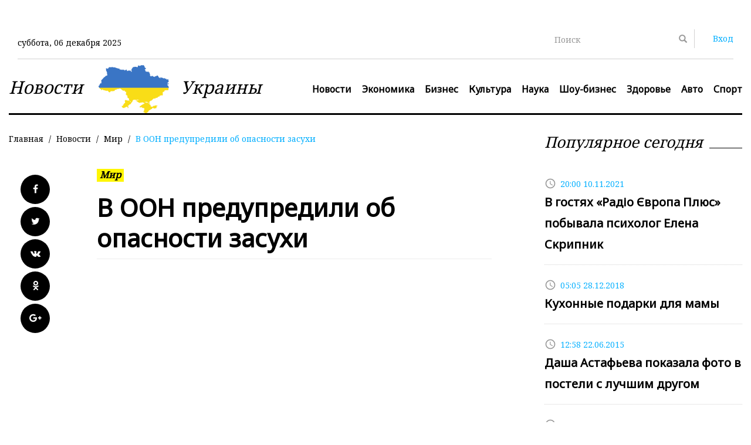

--- FILE ---
content_type: text/html; charset=utf-8
request_url: http://novosti-ukrainy.com/news/world/v-oon-predupredili-ob-opasnosti-zasuhi
body_size: 10872
content:
<!DOCTYPE html>
<html lang="ru" dir="ltr"
  xmlns:fb="https://ogp.me/ns/fb#">
<head>
  <link rel="profile" href="http://www.w3.org/1999/xhtml/vocab" />
  <meta name="viewport" content="width=device-width, initial-scale=1.0">
  <meta http-equiv="Content-Type" content="text/html; charset=utf-8" />
<link rel="shortcut icon" href="https://novosti-ukrainy.com/sites/default/files/logo_0.png" type="image/png" />
<meta name="description" content="Засуха может &quot;превратиться в следующую пандемию&quot; - риски растут вместе с потеплением, заявили в ООН.  Вред от дефицита воды и засухи может конкурировать с пандемией COVID-19." />
<meta name="generator" content="Drupal 7 (https://www.drupal.org)" />
<link rel="canonical" href="https://novosti-ukrainy.com/news/world/v-oon-predupredili-ob-opasnosti-zasuhi" />
<link rel="shortlink" href="https://novosti-ukrainy.com/node/73657" />
<meta name="twitter:card" content="summary" />
<meta name="twitter:url" content="https://novosti-ukrainy.com/news/world/v-oon-predupredili-ob-opasnosti-zasuhi" />
<meta name="twitter:title" content="В ООН предупредили об опасности засухи" />
<meta name="twitter:description" content="Засуха может &quot;превратиться в следующую пандемию&quot; - риски растут вместе с потеплением, заявили в ООН.  Вред от дефицита воды и засухи может конкурировать с пандемией COVID-19." />
  <title>В ООН предупредили об опасности засухи | Новости Украины</title>
  <link href="https://fonts.googleapis.com/css?family=Noto+Sans|Noto+Serif|Roboto:300,400,700" rel="stylesheet">
  <link href="https://fonts.googleapis.com/icon?family=Material+Icons"
      rel="stylesheet">
  <link href="https://maxcdn.bootstrapcdn.com/font-awesome/4.7.0/css/font-awesome.min.css" rel="stylesheet" integrity="sha384-wvfXpqpZZVQGK6TAh5PVlGOfQNHSoD2xbE+QkPxCAFlNEevoEH3Sl0sibVcOQVnN" crossorigin="anonymous">
  <link type="text/css" rel="stylesheet" href="https://novosti-ukrainy.com/sites/default/files/css/css_lQaZfjVpwP_oGNqdtWCSpJT1EMqXdMiU84ekLLxQnc4.css" media="all" />
<link type="text/css" rel="stylesheet" href="https://novosti-ukrainy.com/sites/default/files/css/css_JCY_XIQAlFCN_AbvjWfbNrXAa03IOm7FrXUxsDgkibE.css" media="all" />
<link type="text/css" rel="stylesheet" href="https://novosti-ukrainy.com/sites/default/files/css/css_PGbJgHCUCBf4dg7K9Kt8aAwsApndP4GZ9RuToPy3-Fk.css" media="all" />
<link type="text/css" rel="stylesheet" href="https://maxcdn.bootstrapcdn.com/bootstrap/3.3.7/css/bootstrap.min.css" media="all" />
<link type="text/css" rel="stylesheet" href="https://cdn.jsdelivr.net/npm/@unicorn-fail/drupal-bootstrap-styles@0.0.2/dist/3.3.1/7.x-3.x/drupal-bootstrap.min.css" media="all" />
<link type="text/css" rel="stylesheet" href="https://novosti-ukrainy.com/sites/default/files/css/css_4QwGdLTomwGeW3jAwJyIE6ALIbUtbMOp995brS0zNCc.css" media="all" />
  <!-- HTML5 element support for IE6-8 -->
  <!--[if lt IE 9]>
    <script src="https://cdn.jsdelivr.net/html5shiv/3.7.3/html5shiv-printshiv.min.js"></script>
  <![endif]-->
  <script src="//ajax.googleapis.com/ajax/libs/jquery/1.12.4/jquery.min.js"></script>
<script>window.jQuery || document.write("<script src='/sites/all/modules/jquery_update/replace/jquery/1.12/jquery.min.js'>\x3C/script>")</script>
<script src="https://novosti-ukrainy.com/sites/default/files/js/js_GOikDsJOX04Aww72M-XK1hkq4qiL_1XgGsRdkL0XlDo.js"></script>
<script src="https://novosti-ukrainy.com/sites/default/files/js/js_onbE0n0cQY6KTDQtHO_E27UBymFC-RuqypZZ6Zxez-o.js"></script>
<script src="https://maxcdn.bootstrapcdn.com/bootstrap/3.3.7/js/bootstrap.min.js"></script>
<script src="https://novosti-ukrainy.com/sites/default/files/js/js_i2K0_rVB4HMtxlvK9PEiqXOZNwknzOUw0v6d1ocP3Mg.js"></script>
<script src="https://novosti-ukrainy.com/sites/default/files/js/js_RiLfhju_dk8iVMGnSDtQA_F4AKxVPs_-BwxURcCMdwQ.js"></script>
<script>jQuery.extend(Drupal.settings, {"basePath":"\/","pathPrefix":"","setHasJsCookie":0,"ajaxPageState":{"theme":"novosti","theme_token":"5KMM9XVtQOjr-jJba5nZPc0DHEEud42pKDKJ4Ndj90o","js":{"modules\/statistics\/statistics.js":1,"sites\/all\/themes\/bootstrap\/js\/bootstrap.js":1,"\/\/ajax.googleapis.com\/ajax\/libs\/jquery\/1.12.4\/jquery.min.js":1,"0":1,"misc\/jquery-extend-3.4.0.js":1,"misc\/jquery-html-prefilter-3.5.0-backport.js":1,"misc\/jquery.once.js":1,"misc\/drupal.js":1,"sites\/all\/modules\/jquery_update\/js\/jquery_browser.js":1,"misc\/form-single-submit.js":1,"https:\/\/maxcdn.bootstrapcdn.com\/bootstrap\/3.3.7\/js\/bootstrap.min.js":1,"public:\/\/languages\/ru_LIVx5R2eP5eYd1vALjKZ4-fHjTowwy9v2b3TvT5qVOY.js":1,"sites\/all\/themes\/novosti\/js\/social-likes.min.js":1,"sites\/all\/themes\/novosti\/js\/custom.js":1},"css":{"modules\/system\/system.base.css":1,"modules\/field\/theme\/field.css":1,"modules\/node\/node.css":1,"sites\/all\/modules\/views\/css\/views.css":1,"sites\/all\/modules\/ctools\/css\/ctools.css":1,"https:\/\/maxcdn.bootstrapcdn.com\/bootstrap\/3.3.7\/css\/bootstrap.min.css":1,"https:\/\/cdn.jsdelivr.net\/npm\/@unicorn-fail\/drupal-bootstrap-styles@0.0.2\/dist\/3.3.1\/7.x-3.x\/drupal-bootstrap.min.css":1,"sites\/all\/themes\/novosti\/css\/style.css":1}},"urlIsAjaxTrusted":{"\/news\/world\/v-oon-predupredili-ob-opasnosti-zasuhi":true},"statistics":{"data":{"nid":"73657"},"url":"\/modules\/statistics\/statistics.php"},"bootstrap":{"anchorsFix":"0","anchorsSmoothScrolling":"0","formHasError":1,"popoverEnabled":1,"popoverOptions":{"animation":1,"html":0,"placement":"right","selector":"","trigger":"click","triggerAutoclose":1,"title":"","content":"","delay":0,"container":"body"},"tooltipEnabled":1,"tooltipOptions":{"animation":1,"html":0,"placement":"auto left","selector":"","trigger":"hover focus","delay":0,"container":"body"}}});</script>
    <script async src="//pagead2.googlesyndication.com/pagead/js/adsbygoogle.js"></script>
  <script>
    (adsbygoogle = window.adsbygoogle || []).push({
      google_ad_client: "ca-pub-9012727270736390",
      enable_page_level_ads: true
    });
  </script>
<!-- Global site tag (gtag.js) - Google Analytics -->
<script async src="https://www.googletagmanager.com/gtag/js?id=UA-24227379-13"></script>
<script>
  window.dataLayer = window.dataLayer || [];
  function gtag(){dataLayer.push(arguments);}
  gtag('js', new Date());

  gtag('config', 'UA-24227379-13');
</script>

</head>
<body class="html not-front not-logged-in one-sidebar sidebar-second page-node page-node- page-node-73657 node-type-story">
  <div id="skip-link">
    <a href="#main-content" class="element-invisible element-focusable">Перейти к основному содержанию</a>
  </div>
    <header role="banner">
  <div class="container">
    <div class="top-header">
      <div class="day">
      суббота, 06 декабря 2025      </div>
                  <ul class="menu nav navbar-nav secondary"><li class="first last leaf"><a href="/user/login" title="">Вход</a></li>
</ul>            <form class="form-search content-search" action="/news/world/v-oon-predupredili-ob-opasnosti-zasuhi" method="post" id="search-block-form" accept-charset="UTF-8"><div><div class="input-group"><input title="Введите ключевые слова для поиска." placeholder="Поиск" class="form-control form-text" type="text" id="edit-search-block-form--2" name="search_block_form" value="" size="15" maxlength="128" /><span class="input-group-btn"><button type="submit" class="btn btn-primary"><span class="icon glyphicon glyphicon-search" aria-hidden="true"></span>
</button></span></div><div class="form-actions form-wrapper form-group" id="edit-actions"><button class="element-invisible btn btn-primary form-submit" type="submit" id="edit-submit" name="op" value="Поиск">Поиск</button>
</div><input type="hidden" name="form_build_id" value="form-a9yQj0rTAj1moS1SaGRSjLMLtNecsdkkUv_zIFqSzXM" />
<input type="hidden" name="form_id" value="search_block_form" />
</div></form>      <div class="clearfix"></div>
     </div>
  </div>
  <div class="container">
    <div class="header-bottom">
      <div class="navbar-header">
          <a class="name navbar-brand" href="/" title="Главная"><span class="name-i">Новости</span> <img src="https://novosti-ukrainy.com/sites/default/files/logo.png" alt="Главная" /><span class="name-i">Украины</span></a>


                  <button type="button" class="navbar-toggle" data-toggle="collapse" data-target="#navbar-collapse">
            <span class="sr-only">Toggle navigation</span>
            <span class="icon-bar"></span>
            <span class="icon-bar"></span>
            <span class="icon-bar"></span>
          </button>
              </div>

              <div class="navbar-collapse collapse" id="navbar-collapse">
          <nav role="navigation">
                          <ul class="menu nav navbar-nav"><li class="first expanded dropdown"><a href="/news" title="" class="dropdown-toggle" data-toggle="dropdown">Новости <span class="caret"></span></a><ul class="dropdown-menu"><li class="first leaf"><a href="/news/ukraine" title="">Украина</a></li>
<li class="leaf"><a href="/news/world" title="">Мир</a></li>
<li class="leaf"><a href="/news/russian" title="">Россия</a></li>
<li class="leaf"><a href="/politics" title="">Политика</a></li>
<li class="leaf"><a href="/criminal" title="">Криминал</a></li>
<li class="leaf"><a href="/society" title="">Общество</a></li>
<li class="leaf"><a href="/regions" title="">Регионы</a></li>
<li class="leaf"><a href="/reality" title="">Недвижимость</a></li>
<li class="leaf"><a href="/high-tech" title="">High-Tech &amp; IT</a></li>
<li class="last leaf"><a href="http://novosti-ukrainy.com/raznoe" title="">Разное</a></li>
</ul></li>
<li class="leaf"><a href="/economics" title="">Экономика</a></li>
<li class="leaf"><a href="/business" title="">Бизнес</a></li>
<li class="leaf"><a href="/culture" title="">Культура</a></li>
<li class="leaf"><a href="/science" title="">Наука</a></li>
<li class="leaf"><a href="/showbusiness" title="">Шоу-бизнес</a></li>
<li class="leaf"><a href="/health" title="">Здоровье</a></li>
<li class="leaf"><a href="/auto" title="">Авто</a></li>
<li class="last leaf"><a href="/sport" title="">Спорт</a></li>
</ul>                      </nav>
        </div>
            <div class="clearfix"></div>
    </div>
  </div>
</header>

<div class="main-container container">
  <div class="row">

    
    <section class="col-xs-12 col-md-8" >
            <ol class="breadcrumb"><li><a href="/">Главная</a></li>
<li><a href="/news">Новости</a></li>
<li><a href="/news/world">Мир</a></li>
<li class="active">В ООН предупредили об опасности засухи</li>
</ol>            <div class="page-content">
                  <h1 class="page-header">В ООН предупредили об опасности засухи</h1>
                                                                            <div class="region region-content">
    <section id="block-system-main" class="block block-system clearfix">

      
  <article id="node-73657" class="node node-story clearfix">
    
  
  <div class="block-1">

      <script async src="//pagead2.googlesyndication.com/pagead/js/adsbygoogle.js"></script>
       <!-- novosti-ukrainy -->
       <ins class="adsbygoogle"
            style="display:block"
            data-ad-client="ca-pub-9012727270736390"
            data-ad-slot="7144283314"
            data-ad-format="auto"></ins>
       <script>
       (adsbygoogle = window.adsbygoogle || []).push({});
       </script></div>
    <div class="field field-name-field-category field-type-taxonomy-term-reference field-label-hidden"><div class="field-items"><div class="field-item even"><a href="/news/world">Мир</a></div></div></div><div class="field field-name-field-image field-type-image field-label-hidden"><div class="field-items"><div class="field-item even"><img class="img-responsive" src="https://novosti-ukrainy.com/sites/default/files/styles/536x357/public/images/2635030.jpg?itok=VCgpVvyL" /></div></div></div><div class="field field-name-body field-type-text-with-summary field-label-hidden"><div class="field-items"><div class="field-item even"><h2>Засуха может "превратиться в следующую пандемию" - риски растут вместе с потеплением, заявили в ООН.</h2>
<p>Вред от дефицита воды и засухи может конкурировать с пандемией COVID-19. Об этом заявила спецпред ООН по вопросам уменьшения риска катастроф Мами Мизутори, сообщает Reuters в четверг, 17 июня.</p>
<p>"Засуха на грани превратиться в следующую пандемию, и нет вакцины для ее лечения", - сказала Мизутори.</p>
<p>Засуха уже причинила экономический ущерб минимум на 124 миллиарда долларов и затронула более 1,5 миллиарда человек в период с 1998 по 2017 гг., заявили в ООН и добавили, что даже эти цифры "являются, скорее всего, валовыми недооценками".</p>
<p>На данный момент глобальное потепление усилило засуху на юге Европы и в Западной Африке. Число жертв может "резко возрастать", если мир не будет действовать. Около 130 стран могут столкнуться с большим риском засухи уже в этом столетии.</p>
<p>По словам Мизутор, засуха, как и пандемия, как правило, длится долгое время, имеет широкий географический диапазон и наносит значительный ущерб.</p>
<p>"Это может косвенно повлиять на страны, которые на самом деле не переживают засуху, путем недостатка продовольствия и роста цен на продовольствие", - добавила Мизутори.</p>
<p>При этом ООН ожидает более частых и сильных засух в Африке, Центральной и Южной Америке, Центральной Азии, Южной Австралии, Южной Европе, Мексике и США.</p>
<p>Наконец, ухудшение состояния почвы частично вызвано неправильным пользованием землей, и это приблизило мир к "точке невозврата", говорит Ибрагим Тяу, отвечающий в ООН за борьбу с опустыниванием.</p>
<p>"Это, безусловно, явление, которое происходит в других частях мира, и вполне может случиться в Европе", - подытожил он.</p>
<p>Напомним, что Украина переходит в зону сверхвысоких температур и погодных катаклизмов. Изменения климата грозят Украине опустыниванием обширных территорий в ближайшие 30-40 лет.</p>
<p>Также сообщалось, что на Земле истощаются запасы питьевой воды. Проблема деоксигенации пресных водоемов угрожает запасам питьевой воды и хрупкому балансу водных экосистемам.</p>
<p><em>Новости от<span><strong> Корреспондент.net </strong></span>в Telegram. Подписывайтесь на наш канал https://t.me/korrespondentnet</em></p>
</div></div></div>        <time class="post-time" datetime="2021-06-18T23:21:12+03:00">18.06.2021</time>
       <footer>
         <div class="clearfix"></div>
           <div class="block-1">

      <script async src="//pagead2.googlesyndication.com/pagead/js/adsbygoogle.js"></script>
       <!-- novosti-ukrainy -->
       <ins class="adsbygoogle"
            style="display:block"
            data-ad-client="ca-pub-9012727270736390"
            data-ad-slot="7144283314"
            data-ad-format="auto"></ins>
       <script>
       (adsbygoogle = window.adsbygoogle || []).push({});
       </script></div>
              <div class="clearfix"></div>
     <div class="social-likes social-likes_vertical" data-counters="no" data-spy="affix" data-offset-top="190" data-offset-bottom="200">
      <div class="facebook" title="Поделиться ссылкой на Фейсбуке"><i class="fa fa-facebook"></i></div>
      <div class="twitter" title="Поделиться ссылкой в Твиттере"><i class="fa fa-twitter"></i></div>
      <div class="vkontakte" title="Поделиться ссылкой во Вконтакте"><i class="fa fa-vk"></i></div>
      <div class="odnoklassniki" title="Поделиться ссылкой в Одноклассниках"><i class="fa fa-odnoklassniki"></i></div>
      <div class="plusone" title="Поделиться ссылкой в Гугл-плюсе"><i class="fa fa-google-plus"></i></div>
    </div>
  </footer>
</article>
</section>
<section id="block-views-similar-entries-block" class="block block-views clearfix">

        <h2 class="block-title">Читайте также</h2>
    
  <div class="view view-Similar-Entries view-id-Similar Entries view-display-id-block view-dom-id-e4c7a8ad7cfa9c65faae17f34c2f0137">
        
  
  
      <div class="view-content">
        <div class="views-row views-row-1 views-row-odd views-row-first col-md-6 col-sm-6 col-xs-12">
    <article id="node-46075" class="node node-story node-teaser clearfix">
    <div class="teaser-content">
    <header class="teaser-title-wrapper">
          <h2 class="teaser-title"><a href="/news/world/24597-ssha-ozhidaet-samaya-silnaya-za-poslednee-tysyacheletie-zasuha.html">США ожидает самая сильная за последнее тысячелетие засуха</a></h2>
          </header>
    <div class="body-wrapper">
      Фото из архива "Сегодня"			Климатологи утверждают, что во второй половине ХХ века юго-западные штаты США подвергнутся сильнейшей за последнюю тысячу лет засухе. Статья, рассказывающая о результатах ра    </div>
  </div>
  <time class="teaser-time" datetime="2015-02-16T07:42:04+03:00"><i class="material-icons dp18">access_time</i>07:42 16.02.2015</time>
  </article>  </div>
  <div class="views-row views-row-2 views-row-even col-md-6 col-sm-6 col-xs-12">
    <article id="node-60533" class="node node-story node-teaser clearfix">
    <div class="teaser-content">
    <header class="teaser-title-wrapper">
          <h2 class="teaser-title"><a href="/news/world/2552-naselenie-yuzhnoy-koree-mozhet-vymeret-k-2750-godu-uchenye.html">Население Южной Корее может вымереть к 2750 году - ученые</a></h2>
          </header>
    <div class="body-wrapper">
      В Южной Корее падает рождаемость. Фото: mirputeshestvii.ru			Населению Южной Кореи может грозить вымирание к 2750 году из-за низкого уровня рождаемости, пишет Chosun Ilbo. С таким прогнозом выступила     </div>
  </div>
  <time class="teaser-time" datetime="2014-08-27T06:18:01+04:00"><i class="material-icons dp18">access_time</i>06:18 27.08.2014</time>
  </article>  </div>
  <div class="views-row views-row-3 views-row-odd col-md-6 col-sm-6 col-xs-12">
    <article id="node-43861" class="node node-story node-teaser clearfix">
    <div class="teaser-content">
    <header class="teaser-title-wrapper">
          <h2 class="teaser-title"><a href="/economics/26832-ottok-kapitala-iz-rossii-v-etom-godu-mozhet-dostich-111-mlrd.html">Отток капитала из России в этом году может достичь $111 млрд</a></h2>
          </header>
    <div class="body-wrapper">
      При рисковом сценарии отток капитала может достичь в 2015 году $131 миллиарда долларовБанк России прогнозирует чистый отток капитала из страны в 2015 году на уровне $111 млрд. Об этом сообщает ПРАЙМ.     </div>
  </div>
  <time class="teaser-time" datetime="2015-03-14T09:00:04+03:00"><i class="material-icons dp18">access_time</i>09:00 14.03.2015</time>
  </article>  </div>
  <div class="views-row views-row-4 views-row-even col-md-6 col-sm-6 col-xs-12">
    <article id="node-10272" class="node node-story node-teaser clearfix">
  <div class="image-wrapper col-lg-6"><div class="row"><a href="/criminal/60764-chast-donbassa-mozhet-ostatsya-bez-vody.html"> <img class="img-responsive img-full" alt="Часть Донбасса может остаться без воды" src="/sites/default/files/styles/426x287/public/image//chast-donbassa-mozhet-ostatsya-bez-vody_1.jpeg"></a></div></div><div class="col-lg-6">  <div class="teaser-content">
    <header class="teaser-title-wrapper">
          <h2 class="teaser-title"><a href="/criminal/60764-chast-donbassa-mozhet-ostatsya-bez-vody.html">Часть Донбасса может остаться без воды</a></h2>
          </header>
    <div class="body-wrapper">
      Часть Донбасса рискует остаться без воды.В Донецкой области ремонтные бригады не могут приступить к восстановлению канала Северский Донец-Донбасс из-за непрекращающихся обстрелов, в результате чего ре    </div>
  </div>
  <time class="teaser-time" datetime="2015-08-09T15:15:03+03:00"><i class="material-icons dp18">access_time</i>15:15 09.08.2015</time>
  </div></article>  </div>
  <div class="views-row views-row-5 views-row-odd col-md-6 col-sm-6 col-xs-12">
    <article id="node-11680" class="node node-story node-teaser clearfix">
  <div class="image-wrapper col-lg-6"><div class="row"><a href="/economics/59356-v-donecke-suschestvenno-ogranichat-podachu-pitevoy-vody.html"> <img class="img-responsive img-full" alt="В Донецке существенно ограничат подачу питьевой воды" src="/sites/default/files/styles/426x287/public/image//v-donecke-suschestvenno-ogranichat-podachu-pitevoy-vody_1.jpeg"></a></div></div><div class="col-lg-6">  <div class="teaser-content">
    <header class="teaser-title-wrapper">
          <h2 class="teaser-title"><a href="/economics/59356-v-donecke-suschestvenno-ogranichat-podachu-pitevoy-vody.html">В Донецке существенно ограничат подачу питьевой воды</a></h2>
          </header>
    <div class="body-wrapper">
      В Донецке - проблемы с водой. В Донецке из-за проведения ремонтных работ КП "Компания "Вода Донбасса" будет ограничена подача питьевой воды. Об этом сообщает КП "Донецкгорводоканал"."Вода будет ежедне    </div>
  </div>
  <time class="teaser-time" datetime="2015-08-04T18:28:03+03:00"><i class="material-icons dp18">access_time</i>18:28 04.08.2015</time>
  </div></article>  </div>
  <div class="views-row views-row-6 views-row-even views-row-last col-md-6 col-sm-6 col-xs-12">
    <article id="node-46548" class="node node-story node-teaser clearfix">
    <div class="teaser-content">
    <header class="teaser-title-wrapper">
          <h2 class="teaser-title"><a href="/economics/24121-harkov-mozhet-ostatsya-bez-vody.html">Харьков может остаться без воды</a></h2>
          </header>
    <div class="body-wrapper">
      Как выйти из положения, на водоканале не знают. Фото: tourdnepr.com			Эпопея с обесточиванием "Харьковводоканала" из-за долгов перед АК "Харьковобл&shy;энерго" получила продолжение. В акционерной комп    </div>
  </div>
  <time class="teaser-time" datetime="2015-02-03T09:39:06+03:00"><i class="material-icons dp18">access_time</i>09:39 03.02.2015</time>
  </article>  </div>
    </div>
  
  
  
  
  
  
</div>
</section>
  </div>
      </div>
    </section>

          <aside class="col-sm-4 col-xs-12" role="complementary">
          <div class="region region-sidebar-second">
    <section id="block-views-bloks-block" class="block block-views clearfix">

        <h2 class="block-title">Популярное сегодня</h2>
    
  <div class="view view-bloks view-id-bloks view-display-id-block view-dom-id-4b280ce165eac0e5c0fb4ca644fcd4b2">
        
  
  
      <div class="view-content">
        <div class="views-row-odd views-row-first popular-item">
      
  <div class="views-field views-field-created">        <span class="field-content"><div class="popular-date"><i class="material-icons dp18">access_time</i>20:00 10.11.2021</div></span>  </div>  
          <h3 class="popular-title"><a href="/news/ukraine/v-gostyah-radio-ievropa-plyus-pobyvala-psiholog-elena-skripnik">В гостях «Радіо Європа Плюс» побывала психолог Елена Скрипник</a></h3>    </div>
  <div class="views-row-even popular-item">
      
  <div class="views-field views-field-created">        <span class="field-content"><div class="popular-date"><i class="material-icons dp18">access_time</i>05:05 28.12.2018</div></span>  </div>  
          <h3 class="popular-title"><a href="/society/kuhonnye-podarki-dlya-mamy">Кухонные подарки для мамы </a></h3>    </div>
  <div class="views-row-odd popular-item">
      
  <div class="views-field views-field-created">        <span class="field-content"><div class="popular-date"><i class="material-icons dp18">access_time</i>12:58 22.06.2015</div></span>  </div>  
          <h3 class="popular-title"><a href="/culture/46883-dasha-astafeva-pokazala-foto-v-posteli-s-luchshim-drugom.html">Даша Астафьева показала фото в постели с лучшим другом</a></h3>    </div>
  <div class="views-row-even popular-item">
      
  <div class="views-field views-field-created">        <span class="field-content"><div class="popular-date"><i class="material-icons dp18">access_time</i>12:08 11.07.2025</div></span>  </div>  
          <h3 class="popular-title"><a href="/raznoe/pochemu-lazernaya-gravirovka-klaviatury-optimalnoe-reshenie-dlya-noutbukov-i-pk">Почему лазерная гравировка клавиатуры — оптимальное решение для ноутбуков и ПК</a></h3>    </div>
  <div class="views-row-odd views-row-last popular-item">
      
  <div class="views-field views-field-created">        <span class="field-content"><div class="popular-date"><i class="material-icons dp18">access_time</i>13:33 21.05.2025</div></span>  </div>  
          <h3 class="popular-title"><a href="/raznoe/discovering-unique-elegance-comprehensive-guide-finding-quality-and-affordable-jewelry-online">Discovering Unique Elegance: A Comprehensive Guide to Finding Quality and Affordable Jewelry Online at Leading Jewelry Boutiques</a></h3>    </div>
    </div>
  
  
  
  
  
  
</div>
</section>
<section id="block-block-1" class="block block-block clearfix">

      
  <script async src="//pagead2.googlesyndication.com/pagead/js/adsbygoogle.js"></script>
<!-- novosti-ukrainy -->
<ins class="adsbygoogle"
     style="display:block"
     data-ad-client="ca-pub-9012727270736390"
     data-ad-slot="7144283314"
     data-ad-format="auto"></ins>
<script>
(adsbygoogle = window.adsbygoogle || []).push({});
</script>

</section>
<section id="block-views-bloks-block-1" class="block block-views clearfix">

        <h2 class="block-title">Последние новости</h2>
    
  <div class="view view-bloks view-id-bloks view-display-id-block_1 view-dom-id-ca496fb95e42247f1e99854c9ad02085">
        
  
  
      <div class="view-content">
        <div class="views-row-odd views-row-first">
    <article id="node-73852" class="node node-story node-promoted node-teaser clearfix">
  <div class="image-wrapper col-lg-6"><div class="row"><a href="/raznoe/pochemu-lazernaya-gravirovka-klaviatury-optimalnoe-reshenie-dlya-noutbukov-i-pk"> <img class="img-responsive img-full" alt="Почему лазерная гравировка клавиатуры — оптимальное решение для ноутбуков и ПК" src="/sites/default/files/styles/426x287/public/image/paste_1752224734.png"></a></div></div><div class="col-lg-6">  <div class="teaser-content">
    <header class="teaser-title-wrapper">
          <h2 class="teaser-title"><a href="/raznoe/pochemu-lazernaya-gravirovka-klaviatury-optimalnoe-reshenie-dlya-noutbukov-i-pk">Почему лазерная гравировка клавиатуры — оптимальное решение для ноутбуков и ПК</a></h2>
          </header>
    <div class="body-wrapper">
      Современное решение для замены стертых символовСо временем даже самые качественные клавиатуры теряют внешний вид: символы стираются, краска тускнеет, а работа за устройством становится некомфортной. О    </div>
  </div>
  <time class="teaser-time" datetime="2025-07-11T12:08:26+03:00"><i class="material-icons dp18">access_time</i>12:08 11.07.2025</time>
  </div></article>  </div>
  <div class="views-row-even">
    <article id="node-73851" class="node node-story node-promoted node-teaser clearfix">
  <div class="image-wrapper col-lg-6"><div class="row"><a href="/raznoe/discovering-unique-elegance-comprehensive-guide-finding-quality-and-affordable-jewelry-online"> <img class="img-responsive img-full" alt="Discovering Unique Elegance: A Comprehensive Guide to Finding Quality and Affordable Jewelry Online at Leading Jewelry Boutiques" src="/sites/default/files/styles/426x287/public/image/paste_1747823590.png"></a></div></div><div class="col-lg-6">  <div class="teaser-content">
    <header class="teaser-title-wrapper">
          <h2 class="teaser-title"><a href="/raznoe/discovering-unique-elegance-comprehensive-guide-finding-quality-and-affordable-jewelry-online">Discovering Unique Elegance: A Comprehensive Guide to Finding Quality and Affordable Jewelry Online at Leading Jewelry Boutiques</a></h2>
          </header>
    <div class="body-wrapper">
      In today's digital age, shopping for jewelry has become more accessible and convenient than ever before. Online jewelry boutiques offer a vast array of designs, styles, and price ranges, making it eas    </div>
  </div>
  <time class="teaser-time" datetime="2025-05-21T13:33:37+03:00"><i class="material-icons dp18">access_time</i>13:33 21.05.2025</time>
  </div></article>  </div>
  <div class="views-row-odd views-row-last">
    <article id="node-73850" class="node node-story node-promoted node-teaser clearfix">
  <div class="image-wrapper col-lg-6"><div class="row"><a href="/raznoe/kachestvo-i-bezopasnost-aptechki-proizvodstvennye-i-ofisnye-ot-kft"> <img class="img-responsive img-full" alt="Качество и безопасность: Аптечки производственные и офисные от КФТ" src="/sites/default/files/styles/426x287/public/image/paste_1747660092.png"></a></div></div><div class="col-lg-6">  <div class="teaser-content">
    <header class="teaser-title-wrapper">
          <h2 class="teaser-title"><a href="/raznoe/kachestvo-i-bezopasnost-aptechki-proizvodstvennye-i-ofisnye-ot-kft">Качество и безопасность: Аптечки производственные и офисные от КФТ</a></h2>
          </header>
    <div class="body-wrapper">
      Зачем нужны аптечки на производстве и в офисе?Каждое предприятие, независимо от своей сферы деятельности, обязано обеспечить своих сотрудников необходимыми средствами первой помощи. Аптечки производст    </div>
  </div>
  <time class="teaser-time" datetime="2025-05-19T16:08:34+03:00"><i class="material-icons dp18">access_time</i>16:08 19.05.2025</time>
  </div></article>  </div>
    </div>
  
  
  
  
  
  
</div>
</section>
  </div>
      </aside>  <!-- /#sidebar-second -->
    
  </div>
</div>


<footer class="footer container">
  <div class="col-md-7"><div class="row"><a class="name navbar-brand" href="/" title="Главная"><span class="name-i">Новости</span> <img src="https://novosti-ukrainy.com/sites/default/files/logo.png" alt="Главная" /><span class="name-i">Украины</span></a></div></div>
  <div class="col-md-5 text-right"><span class="footer-right">
  <span class="copyright">© 2014-2025 Все права защищены. <a href="/contact">Контакты</a>.</span>
        <!-- Yandex.Metrika informer --> <a href="https://metrika.yandex.ru/stat/?id=44069034&amp;from=informer" target="_blank" rel="nofollow"><img src="https://informer.yandex.ru/informer/44069034/3_1_FFFFFFFF_EFEFEFFF_0_pageviews" style="width:88px; height:31px; border:0;" alt="Яндекс.Метрика" title="Яндекс.Метрика: данные за сегодня (просмотры, визиты и уникальные посетители)" class="ym-advanced-informer" data-cid="44069034" data-lang="ru" /></a> <!-- /Yandex.Metrika informer --> <!-- Yandex.Metrika counter --> <script type="text/javascript"> (function (d, w, c) { (w[c] = w[c] || []).push(function() { try { w.yaCounter44069034 = new Ya.Metrika({ id:44069034, clickmap:true, trackLinks:true, accurateTrackBounce:true }); } catch(e) { } }); var n = d.getElementsByTagName("script")[0], s = d.createElement("script"), f = function () { n.parentNode.insertBefore(s, n); }; s.type = "text/javascript"; s.async = true; s.src = "https://mc.yandex.ru/metrika/watch.js"; if (w.opera == "[object Opera]") { d.addEventListener("DOMContentLoaded", f, false); } else { f(); } })(document, window, "yandex_metrika_callbacks"); </script> <noscript><div><img src="https://mc.yandex.ru/watch/44069034" style="position:absolute; left:-9999px;" alt="" /></div></noscript> <!-- /Yandex.Metrika counter -->
  </span></div>
  <div class="col-sm-5"><div class="pull-right stats">
    
  </div></div>
  
  
  
  
</footer>

  <script src="https://novosti-ukrainy.com/sites/default/files/js/js_VU7P4CTgUZdF2SyFko5LLAg9ZK0OSVjXVaAFnTLgVt0.js"></script>
<script src="https://novosti-ukrainy.com/sites/default/files/js/js_MRdvkC2u4oGsp5wVxBG1pGV5NrCPW3mssHxIn6G9tGE.js"></script>
<script defer src="https://static.cloudflareinsights.com/beacon.min.js/vcd15cbe7772f49c399c6a5babf22c1241717689176015" integrity="sha512-ZpsOmlRQV6y907TI0dKBHq9Md29nnaEIPlkf84rnaERnq6zvWvPUqr2ft8M1aS28oN72PdrCzSjY4U6VaAw1EQ==" data-cf-beacon='{"version":"2024.11.0","token":"bfac4ae83b4c43e59adabb86b552ae16","r":1,"server_timing":{"name":{"cfCacheStatus":true,"cfEdge":true,"cfExtPri":true,"cfL4":true,"cfOrigin":true,"cfSpeedBrain":true},"location_startswith":null}}' crossorigin="anonymous"></script>
</body>
</html>


--- FILE ---
content_type: text/html; charset=utf-8
request_url: https://www.google.com/recaptcha/api2/aframe
body_size: 267
content:
<!DOCTYPE HTML><html><head><meta http-equiv="content-type" content="text/html; charset=UTF-8"></head><body><script nonce="gehThMUtpCxEd1SYk7OuXQ">/** Anti-fraud and anti-abuse applications only. See google.com/recaptcha */ try{var clients={'sodar':'https://pagead2.googlesyndication.com/pagead/sodar?'};window.addEventListener("message",function(a){try{if(a.source===window.parent){var b=JSON.parse(a.data);var c=clients[b['id']];if(c){var d=document.createElement('img');d.src=c+b['params']+'&rc='+(localStorage.getItem("rc::a")?sessionStorage.getItem("rc::b"):"");window.document.body.appendChild(d);sessionStorage.setItem("rc::e",parseInt(sessionStorage.getItem("rc::e")||0)+1);localStorage.setItem("rc::h",'1764985314958');}}}catch(b){}});window.parent.postMessage("_grecaptcha_ready", "*");}catch(b){}</script></body></html>

--- FILE ---
content_type: text/css
request_url: https://novosti-ukrainy.com/sites/default/files/css/css_4QwGdLTomwGeW3jAwJyIE6ALIbUtbMOp995brS0zNCc.css
body_size: 3141
content:
.container{padding-left:30px;padding-right:30px;}.row{margin-left:-30px;margin-right:-30px;}body{font-style:normal;font-weight:300;font-size:16px;line-height:1.375;font-family:Roboto;letter-spacing:0px;text-align:left;color:#000000;}.field-name-body img{height:auto !important;}p{margin:8px 0;}@media (min-width:768px){.container{width:720px;}}@media (min-width:992px){.container{max-width:1140px;width:auto;}}@media (min-width:1200px){.container{max-width:1140px;width:auto;}}@media (min-width:1200px){.container{max-width:1788px;width:auto;}}h1,h2,h3,h4,h5,h6{margin:10px 0;}h1{font-style:normal;font-weight:700;font-size:26px;line-height:1.25;font-family:Noto Sans;letter-spacing:0px;text-align:inherit;color:#000000;}h2{font-style:italic;font-weight:400;font-size:30px;line-height:1.1;font-family:Noto Serif;letter-spacing:0px;text-align:inherit;color:#000000;}blockquote p,h3{font-style:normal;font-weight:700;font-size:17px;line-height:1.2;font-family:Noto Sans;letter-spacing:0px;text-align:inherit;color:#000000;}h4{font-style:italic;font-weight:400;font-size:30px;line-height:1.3;font-family:Noto Serif;letter-spacing:0px;text-align:inherit;color:#000000;}h5{font-style:normal;font-weight:700;font-size:14px;line-height:1.4;font-family:Noto Sans;letter-spacing:0px;text-align:inherit;color:#000000;}h6{font-style:normal;font-weight:700;font-size:13px;line-height:1.4;font-family:Noto Sans;letter-spacing:0px;text-align:inherit;color:#000000;}@media (min-width:992px){h1{font-size:42px;}h1.page-header{line-height:1.26;}h2{font-size:40px;}h3,blockquote p{font-size:30px;}h4{font-size:30px;}h5{font-size:20px;}h6{font-size:16px;}}.front-item{position:relative;transition:all 0.4s ease;}.front-item:before{content:'';position:absolute;width:100%;bottom:0;top:50%;left:0;opacity:0.8;z-index:0;background-image:linear-gradient(to bottom,transparent 0%,black 100%);background-repeat:repeat-x;transition:.4s all ease;}.front-item:hover:before{opacity:1;top:40%;}h2+h1{margin-top:19px;}p+h2{margin-top:39px;}p+h3{margin-top:42px;}p+h4{margin-top:40px;}p+h5{margin-top:43px;margin-bottom:5px;}p+h6{margin-top:47px;margin-bottom:5px;}section{overflow:hidden;}.node{overflow:hidden;}.node h2,.node h3,.node h4,.node h5,.node h6,.latest-title,.page-taxonomy-term h1{position:relative;display:inline-block;padding-right:11px;}.node h2:after,.node h3:after,.node h4:after,.node h5:after,.node h6:after,.page-taxonomy-term h1:after,.latest-title:after{position:absolute;display:inline-block;content:'';width:2000px;height:1px;left:100%;bottom:6px;background:#000;z-index:-1;}.page-taxonomy-term h1.page-header{border:none;font-size:30px;font-style:italic;font-weight:400;line-height:1.1;font-family:Noto Serif;letter-spacing:0px;text-align:inherit;color:#000000;padding-bottom:0;}@media (min-width:992px){.page-taxonomy-term h1.page-header{font-size:40px;}}ul,ul li{list-style:none;}ul,ol{margin:0;padding:0;}.node ul li:before{content:"•";padding-right:8px;}ol:not(.breadcrumb) li:before,ul li:before{color:#02afff;}ol{padding-left:20px;}blockquote,q{quotes:"" "";}blockquote{padding:0;margin:0;padding-left:60px;position:relative;}blockquote{margin:40px 0;}@media (min-width:992px){blockquote{padding-left:60px;padding-right:60px;}}blockquote:before{color:#02afff;}blockquote:before,blockquote:after,q:before,q:after{content:"";}blockquote:before{position:absolute;top:-12px;left:-16px;content:"format_quote";font-family:'Material Icons';font-weight:normal;font-style:normal;display:inline-block;line-height:1;text-transform:none;letter-spacing:normal;word-wrap:normal;white-space:nowrap;direction:ltr;-webkit-font-smoothing:antialiased;text-rendering:optimizeLegibility;-moz-osx-font-smoothing:grayscale;-webkit-font-feature-settings:'liga';font-feature-settings:'liga';font-size:16px;font-size:1rem;font-size:70px;display:inline-block;vertical-align:middle;}blockquote p{font-style:normal;font-weight:700;font-size:17px;line-height:1.2;font-family:Noto Sans;letter-spacing:0px;text-align:inherit;color:#000000;}@media (min-width:992px){h3,blockquote p{font-size:30px;}}blockquote cite{display:block;font-style:normal;margin-top:16px;}blockquote cite{color:#02afff;font-family:Noto Serif;font-style:italic;font-weight:400;}@media (min-width:992px){blockquote cite{font-size:20px;}}b,strong{font-weight:bold;}dfn,cite,em,i{font-style:italic;}a{color:royalblue;transition:.4s all ease;}.node a{text-decoration:underline;}a,h1 a:hover,h2 a:hover,h3 a:hover,h4 a:hover,h5 a:hover,h6 a:hover,.not-found .page-title{color:#02afff;}a:hover,a:active{outline:0;}a:hover{color:#000000;}mark,ins{text-decoration:none;color:#000000;background-color:#fff602;}.category{display:block;background:#eeee00;line-height:15px;}.category > a{background:#fff602;font-family:Noto Serif;font-style:italic;transition:.4s all ease;color:#000000;font-size:16px;font-weight:700;line-height:21px;padding:0 5px 1px;}.category > a:hover,.category > a:focus{color:#fff602;background:#000000;text-decoration:none;}.front-item-category{position:absolute;top:14px;left:14px;right:auto;bottom:auto;}@media (min-width:1200px){.front-item-category{top:34px;left:34px;right:auto;bottom:auto;}}.front-item-title a{display:inline-block;color:#ffffff;font-weight:bold;font-size:16px;line-height:19px;margin-left:8px;}.front-item-title a:hover,.front-item-title a:focus,.front-item:hover .front-item-title a{color:#02afff;}@media (min-width:1200px){.front-item-title a{margin-bottom:9px;margin-left:5px;font-size:20px;line-height:26px;}.item-title-large a{font-size:50px;line-height:63px;margin-bottom:16px;margin-left:9px;}}.front-item-title a:hover,.front-item-title a:focus{color:#02afff;text-decoration:none;}.front-item-title{top:auto;left:12px;right:12px;bottom:12px;position:absolute;}@media (min-width:1200px){.front-item-title{top:auto;left:28px;right:28px;bottom:28px;}}time{display:block;font-size:14px;transition:inherit;}.front-item-time,.teaser-time,.popular-date{color:#02afff;font-family:Noto Serif;}.front-item-time i,.teaser-time i,.popular-date i{font-size:20px;margin:0px 7px 0px 7px;position:relative;top:4px;transition:inherit;color:#fff;}.teaser-time i,.popular-date i{color:#999999;}.col-small{padding:4px;}.front-item-image-wrapper > img{width:100%;}.front-tabs{margin:30px 0;position:relative;overflow:hidden;}.nav-tabs{border:none;}.front-nav-tabs{margin-bottom:20px;}.front-tabs .front-item{margin-bottom:30px;}.nav-tabs > li > a{position:relative;background-color:#fff;border:none;color:#000000;font-family:Noto Sans;font-weight:700;}.nav-tabs > li > a:hover{border:none;background:transparent;color:#000000;font-family:Noto Sans;}.nav-tabs > li.active > a,.nav-tabs > li.active > a:hover,.nav-tabs > li.active > a:focus{cursor:default;background-color:#fff;border:none;color:#000000;font-family:Noto Sans;}.nav-tabs > li > a:before{width:0%;height:3px;display:block;position:absolute;left:50%;bottom:-1px;background-color:#02afff;opacity:0;content:'';transition:all 0.4s ease;}.nav-tabs > li.active > a:before,.nav-tabs > li > a:hover:before,.nav-tabs > li > a:focus:before{width:100%;opacity:1;left:0;bottom:-1px;}.tab-title{position:relative;display:inline-block;padding-right:11px;}.tab-title:after{position:absolute;display:inline-block;content:'';width:2000px;height:1px;left:100%;bottom:6px;background:#000;z-index:-1;}@media (min-width:992px){.tab-title{position:absolute;top:-4px;}.front-nav-tabs{margin-bottom:50px;float:right;}}.front-item-2{position:relative;margin-top:20px;padding-top:30px;border-top:1px dotted #d2d1d1;}.front-item-2 .front-item-category{top:44px;}.front-item-2 .front-item-title{position:static;margin-top:20px;}.front-item-2 .front-item-title a{color:#000;font-weight:700;font-size:17px;line-height:1.2;}.front-item-2 .front-item-time i{color:#adadad;}.nav-tabs > li{margin-bottom:5px;}@media (min-width:992px){.tab-title{position:absolute;top:-4px;}.front-item-2 .front-item-title a{font-size:20px;line-height:26px;}.nav-tabs > li{margin-bottom:-1px;}}.latest-news,.image-wrapper{overflow:hidden;}.latest-title{margin:20px 15px 50px 15px;}.teaser-title{font-size:20px;line-height:1.4;font-family:Noto Sans;letter-spacing:0px;color:#000000;margin:0;font-weight:700;}.teaser-title:after{display:none !important;}.teaser-title > a{text-decoration:none;color:#000;}.node-teaser{margin-bottom:30px;padding-bottom:30px;border-bottom:1px dotted #d2d1d1;}@media (min-width:992px){.latest-news .col-md-4:last-child{display:none;}}@media (max-width:767px){.img-full{width:100%;}}@media (min-width:768px){.teaser-content{overflow:hidden;position:relative;height:180px;}.teaser-content:before{content:"";display:block;height:50px;position:absolute;left:0;right:0;bottom:0;background-image:linear-gradient(to bottom,rgba(255,255,255,0),#fff 75%);}}@media (max-width:1199px){.teaser-content{margin-top:20px;margin-left:-15px;margin-right:-15px;}.navbar-nav{text-align:center;float:none;}}.day{float:left;margin-right:10px;line-height:34px;display:inline-block;margin-top:6px;}.form-search{width:250px;float:right;}.form-search .form-control{border:none;box-shadow:none;border-radius:0;}.form-search .btn{background:transparent;border:none;color:#999999;}.form-search .btn:focus,.form-search .btn:hover,.form-search .btn:active{background:transparent;border:none;color:#02afff;}.form-search .form-group{margin-bottom:0;}.top-header{padding:50px 0 10px;border-bottom:1px solid #d2d1d1;font-family:Noto Serif;font-size:14px;}.navbar-nav.secondary{border-left:1px solid #d2d1d1;padding:6px 0;}.navbar-nav.secondary > li > a{padding:0;margin-left:31px;}.navbar-nav.secondary > li > a:hover{background:transparent;}.navbar-brand{color:#000;font-size:30px;height:auto;padding:10px 0;text-align:center;float:none;}.name-i{font-style:italic;font-family:Noto Serif;}.navbar-toggle .icon-bar{background-color:#000;}.navbar-brand > img{display:inline-block;width:120px;margin:0 20px;}.header-bottom{border-bottom:3px solid #000;}@media (max-width:767px){.navbar-nav.secondary{float:right;}.navbar-nav.secondary li{display:inline-block;margin:0;padding:6px;}.navbar-brand{margin-left:0;}.navbar-brand > img{width:auto;height:40px;margin:5px 10px;}.name-i{font-size:24px;line-height:40px;}.top-header{margin-bottom:20px;}}@media (max-width:991px){form#search-block-form{width:100%;margin-top:20px;float:none;overflow:hidden;}#navbar-collapse .navbar-nav > li.last{display:none;}}@media (max-width:767px){#navbar-collapse .navbar-nav > li.last{display:inline-block;}}.header-bottom{margin:10px 0 30px 0;}#navbar-collapse .navbar-nav > li > a{color:#000;padding:25px 7px 31px;font-size:16px;font-family:Noto Sans;font-weight:bold;text-align:left;}#navbar-collapse .navbar-nav > li.last > a{padding-right:0;}#navbar-collapse .navbar-nav > li > a:before{left:50%;right:50%;content:"";height:3px;position:absolute;bottom:-3px;transition:all 200ms ease-out;opacity:0;background:#02afff;}#navbar-collapse .navbar-nav > li > a:hover:before,#navbar-collapse .navbar-nav > li.active > a:before{left:0;right:0;width:auto;opacity:1;}#navbar-collapse .navbar-nav > li > a:hover,#navbar-collapse .navbar-nav > li > a:focus,#navbar-collapse .navbar-nav > li.open > a{background:transparent;color:#02afff;}ul.dropdown-menu{background:#000000;padding:0;}.navbar-nav .open .dropdown-menu{background:#000000;}.dropdown-menu > li{border-top:1px dotted #fff;}.dropdown-menu > li.first{border-top:none;}.dropdown-menu > li > a,.navbar-nav .open .dropdown-menu > li > a{min-width:153px;text-align:left;padding:5px;padding:13px 23px 13px 17px;position:relative;font-size:14px;color:#fff;font-weight:400;font-family:Noto Serif;}.dropdown-menu > li > a:hover,.dropdown-menu > li > a:focus,.dropdown-menu > li.active > a,.navbar-nav .open .dropdown-menu > li > a:hover,.navbar-nav .open .dropdown-menu > li > a:focus,.navbar-nav .open .dropdown-menu > li.active > a{background:transparent;color:#02afff;}.nav .open > a,.nav .open > a:hover,.nav .open > a:focus{background:transparent;border-color:#02afff;color:#02afff;}@media (min-width:768px){.navbar-nav > li{display:inline-block;float:none;}.navbar-brand{height:auto;float:none;display:block;}.navbar-header{float:none;}#navbar-collapse{padding-right:0;padding-left:0;padding-top:6px;}.header-bottom{margin:10px -15px 30px -15px;}.dropdown-toggle .caret{display:none;}}@media (min-width:1200px){#navbar-collapse{float:right;}.name-i{display:inline-block;font-style:italic;font-family:Noto Serif;}.navbar-brand{height:auto;padding:0;float:left;}.navbar-header{float:left;}}.footer{border-top:1px solid #000;}.footer-right{padding-top:25px;display:inline-block;margin-left:20px;font-family:Roboto;font-size:14px;}.copyright{margin-right:30px;}.breadcrumb{background:transparent;padding:0;}.breadcrumb .active{color:#02afff;}.breadcrumb > li + li:before,.breadcrumb a{color:#000;}.breadcrumb a,.breadcrumb li{font-style:normal;font-weight:400;font-size:14px;line-height:1.5;font-family:Noto Serif;letter-spacing:0px;text-align:left;}.popular-title{margin:0;}.popular-date{font-size:14px;}.popular-date > i{margin-left:0;}.popular-title > a{font-family:Noto Sans;color:#000000;font-size:20px;margin-top:7px!important;}.breadcrumb a:hover,.breadcrumb a:focus,.popular-title > a:hover,.popular-title > a:focus{color:#02afff;text-decoration:none;}.block-title{margin-bottom:20px;position:relative;display:inline-block;padding-right:11px;font-style:italic;font-weight:400;font-size:22px;line-height:1.3;font-family:Noto Serif;letter-spacing:0px;text-align:inherit;color:#000000;}.block-title:after{position:absolute;display:inline-block;content:'';width:2000px;height:1px;left:100%;bottom:6px;background:#000;z-index:-1;}@media (min-width:992px){.region-sidebar-second{padding-left:60px;}}.popular-item{padding:20px 0;border-top:1px dotted #d2d1d1;}.popular-item.views-row-first{border-top:none;}.block-1{text-align:center;margin-top:20px;margin-bottom:40px;}.page-node .page-content{margin-top:10px;padding-top:60px;position:relative;}.social-likes{margin-top:30px;}.social-likes__widget{width:50px;height:50px;line-height:50px;background:#000;color:#fff;margin:0 5px 5px 0;font-size:16px;transition:.4s all ease;display:inline-block;text-decoration:none;text-align:center;border-radius:50%;opacity:1;cursor:pointer;}.social-likes__widget:hover{background:#fff602;opacity:1;color:#000;}.field-name-field-image{text-align:center;}.field-name-field-image img{display:block;margin:0 auto;}@media (min-width:1360px){.field-name-field-image{float:left;margin-right:30px;margin-bottom:10px;margin-top:12px;max-width:50%;}}@media (min-width:1200px){.block-title{font-size:26px;}.page-node .page-content{padding-left:150px;}.social-likes_visible.affix-bottom .social-likes__widget,.social-likes__widget{display:inline-block;}.social-likes.affix-top{margin-top:30px;position:absolute !important;left:20px;top:0;}.social-likes_visible.affix{position:fixed;!important;left:35px;top:80px;}.social-likes_visible.affix-bottom{position:relative !important;top:0;left:0;}.social-likes.affix-top .social-likes__widget,.social-likes_visible.affix .social-likes__widget{display:block;}}.field-name-field-category  a{background:#fff602;font-family:Noto Serif;font-style:italic;transition:.4s all ease;color:#000000;font-size:16px;font-weight:700;line-height:21px;padding:0 5px 1px;position:absolute;top:20px;text-decoration:none;}.field-name-field-category  a:hover,.field-name-field-category  a:focus{color:#fff602;background:#000000;text-decoration:none;}.img-content{margin:15px auto;}#block-views-similar-entries-block{margin-top:30px;}.block-1 ins,.region-sidebar-second ins{background:transparent;}.node .block-1{margin-top:20px;margin-bottom:20px;}.field-name-field-user-image{float:left;margin-right:30px;margin-bottom:20px;}.post-time{display:block;margin:20px 0;font-weight:bold;}.row2{margin:0 -15px;}@media (min-width:1100px){.front-item.item-large .front-item-image-wrapper >img{height:600px;object-fit:cover;}.latest .front-item-image-wrapper >img{height:296px;object-fit:cover;}.front-tabs23 .col-md-4 .front-item-image-wrapper >img{height:280px;object-fit:cover;}.front-tabs23 .col-md-3 .front-item-image-wrapper >img{height:240px;object-fit:cover;}}
